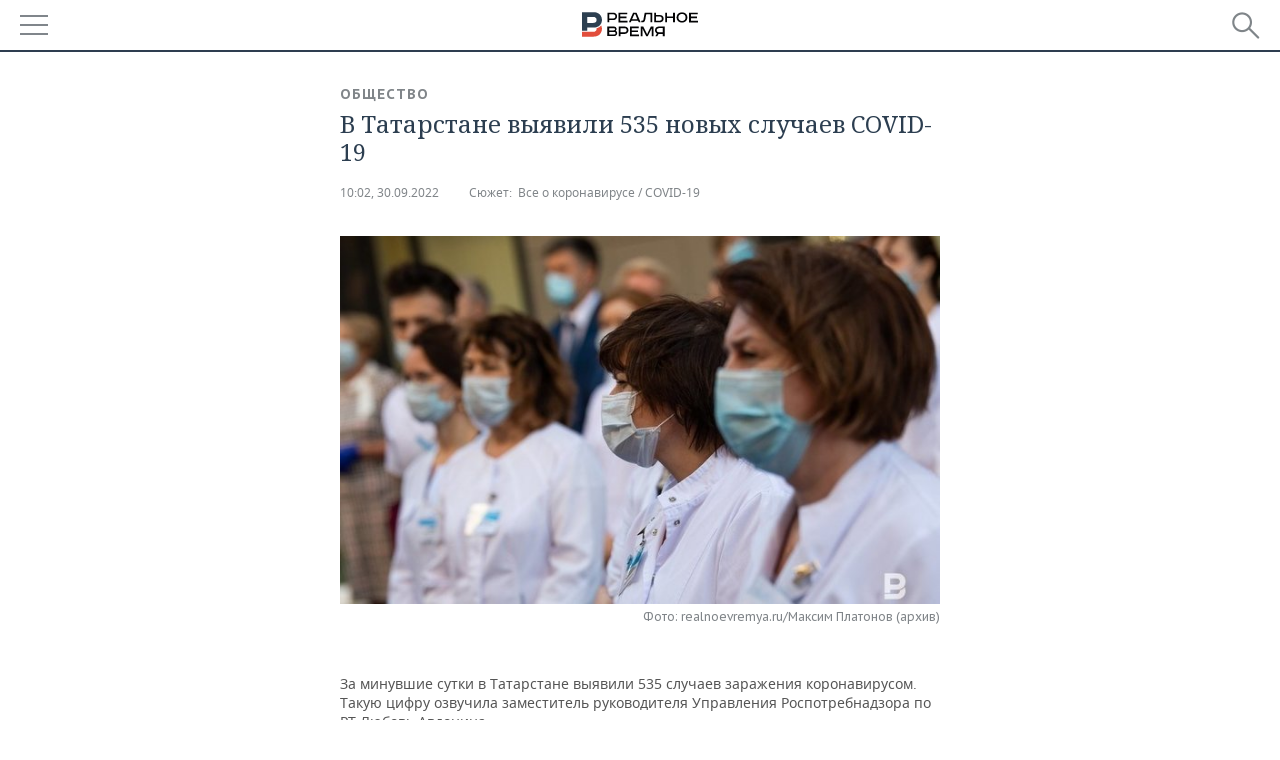

--- FILE ---
content_type: application/javascript
request_url: https://smi2.ru/counter/settings?payload=CMDnAhighviPvjM6JDJkNjAwNDBiLWQzODktNDM0MS1hNzE1LWFlMzNlYjhiYTMzMg&cb=_callbacks____0mkoeo13p
body_size: 1510
content:
_callbacks____0mkoeo13p("[base64]");